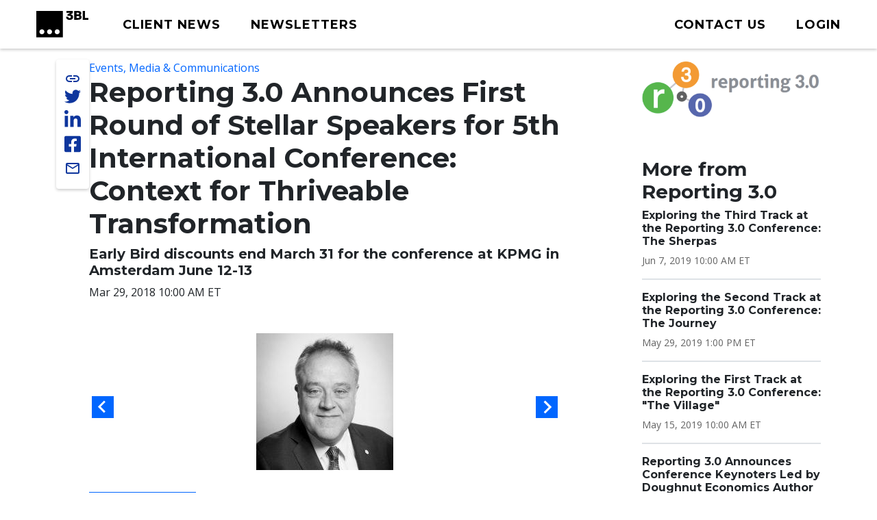

--- FILE ---
content_type: text/html; charset=UTF-8
request_url: https://www.3blmedia.com/news/reporting-30-announces-first-round-stellar-speakers-5th-international-conference-context
body_size: 9020
content:

<!DOCTYPE html>
<html lang="en" dir="ltr" prefix="og: https://ogp.me/ns#">
  <head>
    <meta charset="utf-8" />
<meta name="description" content="Reporting 3.0, a global public good platform leveraging economic system transformation via the fulcrum of disclosure, announces an exciting speaker line-up and program for the 5th International Reporting 3.0 Conference hosted at KPMG in Amsterdam on 12-13 June 2018." />
<meta name="abstract" content="Reporting 3.0, a global public good platform leveraging economic system transformation via the fulcrum of disclosure, announces an exciting speaker line-up and program for the 5th International Reporting 3.0 Conference hosted at KPMG in Amsterdam on 12-13 June 2018." />
<meta name="keywords" content="Events, Media &amp; Communications," />
<link rel="canonical" href="https://www.3blmedia.com/news/reporting-30-announces-first-round-stellar-speakers-5th-international-conference-context" />
<link rel="image_src" href="https://www.3blmedia.com/sites/default/files/styles/carousel_2x/public/images/d1966e89-f759-4a57-9088-1be47b06a704-e1515776997875.jpg" />
<meta property="og:url" content="https://www.3blmedia.com/news/reporting-30-announces-first-round-stellar-speakers-5th-international-conference-context" />
<meta property="og:title" content="Reporting 3.0 Announces First Round of Stellar Speakers for 5th International Conference: Context for Thriveable Transformation" />
<meta property="og:description" content="Reporting 3.0, a global public good platform leveraging economic system transformation via the fulcrum of disclosure, announces an exciting speaker line-up and program for the 5th International Reporting 3.0 Conference hosted at KPMG in Amsterdam on 12-13 June 2018." />
<meta property="og:image" content="https://www.3blmedia.com/sites/default/files/styles/carousel_2x/public/images/d1966e89-f759-4a57-9088-1be47b06a704-e1515776997875.jpg" />
<meta property="og:image:secure_url" content="https://www.3blmedia.com/sites/default/files/styles/carousel_2x/public/images/d1966e89-f759-4a57-9088-1be47b06a704-e1515776997875.jpg" />
<meta name="twitter:card" content="summary_large_image" />
<meta name="twitter:title" content="Reporting 3.0 Announces First Round of Stellar Speakers for 5th International Conference: Context for Thriveable Transformation" />
<meta name="twitter:site" content="@3BLMedia" />
<meta name="twitter:description" content="Reporting 3.0, a global public good platform leveraging economic system transformation via the fulcrum of disclosure, announces an exciting speaker line-up and program for the 5th International Reporting 3.0 Conference hosted at KPMG in Amsterdam on 12-13 June 2018." />
<meta name="twitter:url" content="https://www.3blmedia.com/news/reporting-30-announces-first-round-stellar-speakers-5th-international-conference-context" />
<meta name="twitter:image" content="https://www.3blmedia.com/sites/default/files/styles/carousel_2x/public/images/d1966e89-f759-4a57-9088-1be47b06a704-e1515776997875.jpg" />
<meta name="MobileOptimized" content="width" />
<meta name="HandheldFriendly" content="true" />
<meta name="viewport" content="width=device-width, initial-scale=1.0" />
<script type="application/ld+json">{
    "@context": "https://schema.org",
    "@graph": [
        {
            "@type": "NewsArticle",
            "@id": "172241",
            "headline": "Reporting 3.0 Announces First Round of Stellar Speakers for 5th International Conference: Context for Thriveable Transformation",
            "name": "Reporting 3.0 Announces First Round of Stellar Speakers for 5th International Conference: Context for Thriveable Transformation",
            "about": [
                "Events",
                "Media \u0026 Communications",
                "Conferences"
            ],
            "description": "Reporting 3.0, a global public good platform leveraging economic system transformation via the fulcrum of disclosure, announces an exciting speaker line-up and program for the 5th International Reporting 3.0 Conference hosted at KPMG in Amsterdam on 12-13 June 2018.",
            "image": {
                "@type": "ImageObject",
                "representativeOfPage": "True",
                "url": "https://www.3blmedia.com/sites/default/files/styles/carousel_2x/public/images/d1966e89-f759-4a57-9088-1be47b06a704-e1515776997875.jpg"
            },
            "datePublished": "2018-03-29T10:00:00-04:00",
            "dateModified": "2018-04-08T00:01:01-04:00",
            "author": {
                "@type": "Person",
                "name": "tnicol@3bl.com",
                "url": "https://www.3blmedia.com/MyAccount/89622"
            },
            "publisher": {
                "@type": "Organization",
                "@id": "79710"
            }
        }
    ]
}</script>
<link rel="icon" href="/themes/custom/wingsuit/favicon.ico" type="image/vnd.microsoft.icon" />
<link rel="alternate" hreflang="en" href="https://www.3blmedia.com/news/reporting-30-announces-first-round-stellar-speakers-5th-international-conference-context" />

    <title>Reporting 3.0 Announces First Round of Stellar Speakers for 5th International Conference: Context for Thriveable Transformation</title>
    <link rel="stylesheet" media="all" href="/sites/default/files/css/css_orl-SE7mSQ8o1B_81rPmtQjCL5K_YgpqWP0NoN0xgtY.css?delta=0&amp;language=en&amp;theme=wingsuit&amp;include=[base64]" />
<link rel="stylesheet" media="all" href="/themes/custom/wingsuit/apps/drupal/css/_drupal-styles.css?t8rkcm" />
<link rel="stylesheet" media="all" href="/sites/default/files/css/css_u7i58kZ6R64SaO4hPrg_H4IzeEeG2GZzR_wQLEXC-Mw.css?delta=2&amp;language=en&amp;theme=wingsuit&amp;include=[base64]" />

    

   
          <!-- Start cookieyes banner --> 
      <script id="cookieyes" type="text/javascript" src="https://cdn-cookieyes.com/client_data/4bc92acabd9b2a0b65bf986a/script.js"></script> 
      <!-- End cookieyes banner -->
    

     <!-- Google Tag Manager -->
    <script>(function(w,d,s,l,i){w[l]=w[l]||[];w[l].push({'gtm.start':
          new Date().getTime(),event:'gtm.js'});var f=d.getElementsByTagName(s)[0],
          j=d.createElement(s),dl=l!='dataLayer'?'&l='+l:'';j.async=true;j.src=
          'https://www.googletagmanager.com/gtm.js?id='+i+dl;f.parentNode.insertBefore(j,f);
      })(window,document,'script','dataLayer','GTM-WNLRNWQ');</script>
    <!-- End Google Tag Manager -->
  </head>
  <body class="client-user"
    x-data="{ isScrollDown: false, menuIsOpen: false }" x-on:drupalViewportOffsetChange.window="console.log('XX')" x-on:scroll.window="isScrollDown = (window.pageYOffset > 5) ? true : false; "
  >
   <!-- Google Tag Manager (noscript) -->
      <noscript><iframe src="https://www.googletagmanager.com/ns.html?id=GTM-WNLRNWQ" height="0" width="0" style="display:none;visibility:hidden"></iframe></noscript>
    <!-- End Google Tag Manager (noscript) -->
        <a href="#main-content" class="p-1 d-flex text-center justify-content-center visually-hidden focusable">
      Skip to main content
    </a>
     <div class="content-container">
        <div class="main-content-wrapper ">
            <div class="dialog-off-canvas-main-canvas" data-off-canvas-main-canvas>
    

<div class="bootstrap-twitter" >
          
<header id="site-header" class="x-md-5 px-2 bg-white mb-5">
  <div class="px-xl-4 px-2 d-flex align-items-center justify-content-between text-decoration-none">

    
          <div class="navbar-brands">
        
<a class="navbar-brand" href="/">
  <img src="/themes/custom/threebl/build/assets/images/3bl_full_midnight_logo.svg" alt="3BL Logo" style="width: 100%; max-width: 100px">
</a>
      </div>
    
    <div class="me-xl-4">
          <nav role="navigation" aria-labelledby="block-newhomepageprimarymenu-2-menu" id="block-newhomepageprimarymenu-2">
            
  <h2 class="visually-hidden" id="block-newhomepageprimarymenu-2-menu">New Homepage Primary Menu</h2>
  

        


  
<nav class="menu menu-primary" role="navigation" aria-label="primary navigation">
			<ul class="menu-items">
													<li class="menu-item">
              <a href="/news/all" class="menu-link">
                                <span class="text">Client News</span>
              </a>
						</li>
									</li>
													<li class="menu-item">
              <a href="/newsletters/signup" class="menu-link">
                                <span class="text">Newsletters</span>
              </a>
						</li>
									</li>
					</ul>
	</nav>

	<div id="mobile-navigation">
  <button id="toggle-nav" aria-label="toggle nav button">
  </button>
  <nav class="menu menu-mobile" role="navigation" aria-label="mobile navigation">
          <ul class="menu-items">
                                <li class="menu-item">
                <a href="/news/all" class="menu-link">
                                    Client News
                </a>
              </li>
                      </li>
                                <li class="menu-item">
                <a href="/newsletters/signup" class="menu-link">
                                    Newsletters
                </a>
              </li>
                      </li>
                                <li class="menu-item">
                <a href="/user/login" class="menu-link">
                                      



  
<span  class="material-icons none text-black text-lg">
person
</span>
                                    Login
                </a>
              </li>
                      </li>
              </ul>
        <ul class="list-inline d-flex justify-content-center align-items-center socialList text-center">
        <li>
          <a title="link to 3 B L Media's Twitter" href="https://twitter.com/3blnews" target="_blank" rel="noreferrer noopener">
            <svg xmlns="http://www.w3.org/2000/svg" viewBox="0 0 512 512"><!--! Font Awesome Pro 6.1.1 by @fontawesome - https://fontawesome.com License - https://fontawesome.com/license (Commercial License) Copyright 2022 Fonticons, Inc. --><path d="M459.37 151.716c.325 4.548.325 9.097.325 13.645 0 138.72-105.583 298.558-298.558 298.558-59.452 0-114.68-17.219-161.137-47.106 8.447.974 16.568 1.299 25.34 1.299 49.055 0 94.213-16.568 130.274-44.832-46.132-.975-84.792-31.188-98.112-72.772 6.498.974 12.995 1.624 19.818 1.624 9.421 0 18.843-1.3 27.614-3.573-48.081-9.747-84.143-51.98-84.143-102.985v-1.299c13.969 7.797 30.214 12.67 47.431 13.319-28.264-18.843-46.781-51.005-46.781-87.391 0-19.492 5.197-37.36 14.294-52.954 51.655 63.675 129.3 105.258 216.365 109.807-1.624-7.797-2.599-15.918-2.599-24.04 0-57.828 46.782-104.934 104.934-104.934 30.213 0 57.502 12.67 76.67 33.137 23.715-4.548 46.456-13.32 66.599-25.34-7.798 24.366-24.366 44.833-46.132 57.827 21.117-2.273 41.584-8.122 60.426-16.243-14.292 20.791-32.161 39.308-52.628 54.253z"/></svg>
          </a>
        </li>
        <li >
          <a title="link to 3 B L Media's Linkedin" href="https://www.linkedin.com/company/3bl-official/" target="_blank" rel="noreferrer noopener">
            <svg xmlns="http://www.w3.org/2000/svg" viewBox="0 0 448 512"><!--! Font Awesome Pro 6.1.1 by @fontawesome - https://fontawesome.com License - https://fontawesome.com/license (Commercial License) Copyright 2022 Fonticons, Inc. --><path d="M100.28 448H7.4V148.9h92.88zM53.79 108.1C24.09 108.1 0 83.5 0 53.8a53.79 53.79 0 0 1 107.58 0c0 29.7-24.1 54.3-53.79 54.3zM447.9 448h-92.68V302.4c0-34.7-.7-79.2-48.29-79.2-48.29 0-55.69 37.7-55.69 76.7V448h-92.78V148.9h89.08v40.8h1.3c12.4-23.5 42.69-48.3 87.88-48.3 94 0 111.28 61.9 111.28 142.3V448z"/></svg>
          </a>
        </li>
        <li >
          <a title="link to 3 B L Media's Facebook" href="https://www.facebook.com/3BLofficial/" target="_blank" rel="noreferrer noopener">
              <svg xmlns="http://www.w3.org/2000/svg" viewBox="0 0 448 512"><!--! Font Awesome Pro 6.1.1 by @fontawesome - https://fontawesome.com License - https://fontawesome.com/license (Commercial License) Copyright 2022 Fonticons, Inc. --><path d="M400 32H48A48 48 0 0 0 0 80v352a48 48 0 0 0 48 48h137.25V327.69h-63V256h63v-54.64c0-62.15 37-96.48 93.67-96.48 27.14 0 55.52 4.84 55.52 4.84v61h-31.27c-30.81 0-40.42 19.12-40.42 38.73V256h68.78l-11 71.69h-57.78V480H400a48 48 0 0 0 48-48V80a48 48 0 0 0-48-48z"/></svg>
          </a>
        </li>
      </ul>
      <ul class="list-inline mb-0 copyRightsList d-block">
        <li class="list-inline-item">
          <a href="/sites/default/files/pdf/3BL_Media_Privacy_Policy_10012021.pdf">Privacy policy</a>
        </li>
        <li class="list-inline-item">
          <a href="/sites/default/files/pdf/3BL_Media_terms_of_use.pdf">Terms of Use</a>
        </li>
        <li class="list-inline-item">
          &copy; 3BL MEDIA, Inc.
        </li>
      </ul>
  </nav>

</div>

  </nav>


    </div>

        
    
    <div id="user-menu" class="text-end">
      
  
<nav class="menu menu-primary" role="navigation" aria-label="action items navigation">
			<ul class="menu-items">
													<li class="menu-item">
              <a href="https://3bl.com/contact/" class="menu-link">
                                   



  
<span  class="material-icons none text-black text-lg">
contact
</span>
                                <span class="text">Contact us</span>
              </a>
						</li>
									</li>
													<li class="menu-item">
              <a href="https://www.3blmedia.com/user/login" class="menu-link">
                                   



  
<span  class="material-icons none text-black text-lg">
person
</span>
                                <span class="text">Login</span>
              </a>
						</li>
									</li>
					</ul>
	</nav>
    </div>

    

  </div>
</header>

  <div id="site-header-adjuster"></div>
                  <main class="main-content">
              	    <div data-drupal-messages-fallback class="hidden"></div>




  <div  class="mt-3">
              <div class="container-lg">
        <div class="row p-0 my-3">
          <div  class="layout__region layout__region--main col-12 col-lg-8 col-md-9">
                              
    
	      
    
	      

<!-- @organisms/fmr-main-content/fmr-main-content.twig -->

<div class="fmr-container">
  <div class="fmr-share-track">
    





	<ul class="share-links">
					<li >
            <button title="link to 3 B L Media's Twitter" target="_blank" rel="noreferrer noopener" class="action-group copy-url">
              <span class="icon material-icons-outlined">link</span>
              <span class="text">Copy Url</span>
            </button>
          </li>
          <li >
            <a title="link to 3 B L Media's Twitter" href="https://twitter.com/intent/tweet?text=Reporting 3.0 Announces First Round of Stellar Speakers for 5th International Conference: Context for Thriveable Transformation https://www.3blmedia.com/news/reporting-30-announces-first-round-stellar-speakers-5th-international-conference-context&via=3blnews" data-via="twitterdev" target="_blank" rel="noreferrer noopener" class="action-group">
              <svg class="icon" xmlns="http://www.w3.org/2000/svg" viewBox="0 0 512 512"><!--! Font Awesome Pro 6.1.1 by @fontawesome - https://fontawesome.com License - https://fontawesome.com/license (Commercial License) Copyright 2022 Fonticons, Inc. --><path d="M459.37 151.716c.325 4.548.325 9.097.325 13.645 0 138.72-105.583 298.558-298.558 298.558-59.452 0-114.68-17.219-161.137-47.106 8.447.974 16.568 1.299 25.34 1.299 49.055 0 94.213-16.568 130.274-44.832-46.132-.975-84.792-31.188-98.112-72.772 6.498.974 12.995 1.624 19.818 1.624 9.421 0 18.843-1.3 27.614-3.573-48.081-9.747-84.143-51.98-84.143-102.985v-1.299c13.969 7.797 30.214 12.67 47.431 13.319-28.264-18.843-46.781-51.005-46.781-87.391 0-19.492 5.197-37.36 14.294-52.954 51.655 63.675 129.3 105.258 216.365 109.807-1.624-7.797-2.599-15.918-2.599-24.04 0-57.828 46.782-104.934 104.934-104.934 30.213 0 57.502 12.67 76.67 33.137 23.715-4.548 46.456-13.32 66.599-25.34-7.798 24.366-24.366 44.833-46.132 57.827 21.117-2.273 41.584-8.122 60.426-16.243-14.292 20.791-32.161 39.308-52.628 54.253z"/></svg>
              <span class="text">Share on twitter</span>
            </a>
          </li>
					<li >
						<a title="link to 3 B L Media's Linkedin" href="https://www.linkedin.com/shareArticle?mini=true&url=https://www.3blmedia.com/news/reporting-30-announces-first-round-stellar-speakers-5th-international-conference-context" target="_blank" rel="noreferrer noopener" class="action-group">
							<svg  class="icon" xmlns="http://www.w3.org/2000/svg" viewBox="0 0 448 512"><!--! Font Awesome Pro 6.1.1 by @fontawesome - https://fontawesome.com License - https://fontawesome.com/license (Commercial License) Copyright 2022 Fonticons, Inc. --><path d="M100.28 448H7.4V148.9h92.88zM53.79 108.1C24.09 108.1 0 83.5 0 53.8a53.79 53.79 0 0 1 107.58 0c0 29.7-24.1 54.3-53.79 54.3zM447.9 448h-92.68V302.4c0-34.7-.7-79.2-48.29-79.2-48.29 0-55.69 37.7-55.69 76.7V448h-92.78V148.9h89.08v40.8h1.3c12.4-23.5 42.69-48.3 87.88-48.3 94 0 111.28 61.9 111.28 142.3V448z"/></svg>
              <span class="text">Share on linkedin</span>
            </a>
					</li>
					<li >
						<a title="link to 3 B L Media's Facebook" href="https://www.facebook.com/sharer/sharer.php?u=https://www.3blmedia.com/news/reporting-30-announces-first-round-stellar-speakers-5th-international-conference-context" target="_blank" rel="noreferrer noopener" class="action-group">
               <svg  class="icon" xmlns="http://www.w3.org/2000/svg" viewBox="0 0 448 512"><!--! Font Awesome Pro 6.1.1 by @fontawesome - https://fontawesome.com License - https://fontawesome.com/license (Commercial License) Copyright 2022 Fonticons, Inc. --><path d="M400 32H48A48 48 0 0 0 0 80v352a48 48 0 0 0 48 48h137.25V327.69h-63V256h63v-54.64c0-62.15 37-96.48 93.67-96.48 27.14 0 55.52 4.84 55.52 4.84v61h-31.27c-30.81 0-40.42 19.12-40.42 38.73V256h68.78l-11 71.69h-57.78V480H400a48 48 0 0 0 48-48V80a48 48 0 0 0-48-48z"/></svg>
               <span class="text">Share on facebook</span>
            </a>
					</li>
          <li >
            <a title="Share via email" href="mailto:?subject=Reporting%203.0%20Announces%20First%20Round%20of%20Stellar%20Speakers%20for%205th%20International%20Conference%3A%20Context%20for%20Thriveable%20Transformation&amp;body=ESG%20News%20from%20Reporting%203.0%20 https://www.3blmedia.com/news/reporting-30-announces-first-round-stellar-speakers-5th-international-conference-context" target="_blank" rel="noreferrer noopener" class="action-group">
              <span class="icon material-icons-outlined">email</span>
              <span class="text">Share via email</span>
            </a>
          </li>
</ul>
  </div>
  <div class="fmr-main-content">
      
<div class="label-value">
    <span class="value"><a href="/CSR-News/events-media-communications" hreflang="en">Events, Media &amp; Communications</a></span>
</div>
      


		<div class="font-serif headline headline--default left">
		<h1>

			  

                    Reporting 3.0 Announces First Round of Stellar Speakers for 5th International Conference: Context for Thriveable Transformation
            

		</h1>
				</div>

    


		<div class="font-serif headline headline--default left">
		<h5>

			Early Bird discounts end March 31 for the conference at KPMG in Amsterdam June 12-13
		</h5>
				</div>
      
<div class="label-value">
    <span class="value">Mar 29, 2018 10:00 AM ET
</span>
</div>
      
          <div class="fmr-main-content--media my-5">
              


<div class="carousel--advanced">
        
<div id="main-carousel" class="splide" aria-label="3BL Media main carousel">
  <div class="splide__track">
    <div class="splide__list">
                      <div  class="splide__slide ratio-4x3">
        <figure>
          
  <img loading="eager" data-show-caption="1" src="/sites/default/files/styles/carousel_2x/public/images/d1966e89-f759-4a57-9088-1be47b06a704-e1515776997875.jpg" width="200" height="200" alt="" title="Richard Howitt, CEO of the International Integrated Reporting Council" />


    <figcaption>
    Richard Howitt, CEO of the International Integrated Reporting Council
  </figcaption>
  
        </figure>
      </div>
                  <div  class="splide__slide ratio-4x3">
        <figure>
          
  <img loading="eager" data-show-caption="1" src="/sites/default/files/styles/carousel_2x/public/images/r3-logo5.png" width="296" height="70" alt="" />


    <figcaption>
    
  </figcaption>
  
        </figure>
      </div>
        </div>
  </div>
</div>
<div class="splide slider thumbnails" aria-label="3BL Media thumbnails carousel">
      <div class="splide__track">
        <div class="splide__list">
                      <div class="splide__slide thumbnail" data-target="0">
              
  <img loading="eager" src="/sites/default/files/styles/carousel_2x/public/images/d1966e89-f759-4a57-9088-1be47b06a704-e1515776997875.jpg" width="200" height="200" alt="" title="Richard Howitt, CEO of the International Integrated Reporting Council" />


  
            </div>
                      <div class="splide__slide thumbnail" data-target="1">
              
  <img loading="eager" src="/sites/default/files/styles/carousel_2x/public/images/r3-logo5.png" width="296" height="70" alt="" />


  
            </div>
                  </div>
      </div>
  </div>
  </div>
            </div>
        
        <div class="body mb-2">
    <p dir="ltr">&nbsp;</p>
<p dir="ltr">March 29, 2018&nbsp;/3BL Media/ -&nbsp;<a href="https://reporting3.org/" target="_blank">Reporting 3.0</a>, a global public good platform leveraging economic system transformation via the fulcrum of disclosure, announces an exciting speaker line-up and program for the <strong><a href="https://www.2018.reporting3.org/" target="_blank">5th International Reporting 3.0 Conference</a></strong> hosted at KPMG in Amsterdam on 12-13 June 2018.</p>
<p dir="ltr"><em><strong>Early Bird discounts run through March 31, so now is the time to register <a href="https://www.2018.reporting3.org/" target="_blank">here</a>!</strong></em></p>
<p dir="ltr">Confirmed speakers include:</p>
<ul>
<li dir="ltr">
<p dir="ltr">Richard Howitt, CEO, International Integrated Reporting Council</p>
</li>
<li dir="ltr">
<p dir="ltr">Lois Guthrie, Director, Redefining Value, World Business Council for Sustainable Development</p>
</li>
<li dir="ltr">
<p dir="ltr">Frank Blasio, Director of Thought Leadership, Coalition for Inclusive Capitalism</p>
</li>
<li dir="ltr">
<p dir="ltr">Tjeerd Krumpelman, Head of Business Advisory, Reporting &amp; Stakeholder Management, ABN AMRO</p>
</li>
<li dir="ltr">
<p dir="ltr">Shari Littan, Editor, Thomson Reuters</p>
</li>
<li dir="ltr">
<p dir="ltr">Daniel Christian Wahl, Author, Designing Regenerative Cultures</p>
</li>
<li dir="ltr">
<p dir="ltr">Bastian Buck, Director Sustainability Reporting Standards, Global Reporting Initiative</p>
</li>
</ul>
<p dir="ltr">"I look forward to participating in the Reporting 3.0 Conference,” says Richard Howitt, CEO of the International Integrated Reporting Council. “Our beliefs are very much aligned in the need to harness reporting to achieve much needed change in our global economic system. We have seen brilliant strides over the last few years towards integrated reporting. However, there is still much work to be done to embed multicapital thinking into the heart of our markets, which includes exploring new ideas around the carrying capacities of those capitals. This conference provides a great opportunity to share developments in this thinking."</p>
<p dir="ltr">The Conference will feature the release of the final two Blueprint Reports: the <strong><a href="https://reporting3.org/accounting-blueprint/" target="_blank">Accounting Blueprint</a></strong> and <strong><a href="https://reporting3.org/newbusinessmodels-blueprint/" target="_blank">New Business Models Blueprint</a></strong> (following in the footsteps of the release at last year’s Conference of the <strong><a href="https://reporting3.org/reporting-blueprint/" target="_blank">Reporting Blueprint</a></strong> and <strong><a href="https://reporting3.org/data-blueprint/" target="_blank">Data Blueprint</a></strong>). As well, Reporting 3.0 will release a fifth <strong>Synthesis Blueprint</strong> that distills all four Blueprints. The Conference will also include a Status Update on the <strong><a href="https://reporting3.org/gtac/" target="_blank">Global Thresholds &amp; Allocations Council</a></strong>, and preliminary results of pilot projects in the <strong><a href="https://reporting3.org/beta-testing-2/" target="_blank">Beta Testing Program</a></strong>.</p>
<p dir="ltr">Reporting 3.0 is continuing to add more speakers and sponsors, so please visit the <a href="https://www.2018.reporting3.org/" target="_blank">Conference Website</a> regularly. Current sponsors include ABN AMRO, KPMG, WeSustain, Convet.it, and 3BL Media</p>
    </div>
  </div>
</div>

  
                      </div>
                      <div  class="layout__region layout__region--sidebar col-12 col-md-3 offset-lg-1 mt-4 mt-md-0">
                                

                                
  <a href="/profiles/reporting-30" hreflang="und"><img loading="eager" src="/sites/default/files/Clients/PastedGraphic-15.png" width="1729" height="556" alt="" />
</a>

      



            

    <div><div class="js-view-dom-id-790d1785b1b41074eb653b6aaab2c1f86984e12932912fe8ae08a873eeab7645">
  
  
  

  
  
  

  <div class="section-spacer">
	<h3>More from Reporting 3.0 </h3>
	



<div class="my-3 divider divider4">
</div>





  
<div class="teaser teaser-headline">
  <h6  class="teaser-title">  

                    <span><a href="/news/exploring-third-track-reporting-30-conference-sherpas" hreflang="en">Exploring the Third Track at the Reporting 3.0 Conference: The Sherpas</a></span>
            
</h6>
  <p class="date small mt-1 mb-0">

                    <time datetime="2019-06-07T14:00:00Z">Jun 7, 2019 10:00 AM ET</time>

            
</p>
</div>





  
<div class="teaser teaser-headline">
  <h6  class="teaser-title">  

                    <span><a href="/news/exploring-second-track-reporting-30-conference-journey" hreflang="en">Exploring the Second Track at the Reporting 3.0 Conference: The Journey</a></span>
            
</h6>
  <p class="date small mt-1 mb-0">

                    <time datetime="2019-05-29T17:00:00Z">May 29, 2019 1:00 PM ET</time>

            
</p>
</div>





  
<div class="teaser teaser-headline">
  <h6  class="teaser-title">  

                    <span><a href="/news/exploring-first-track-reporting-30-conference-village" hreflang="en">Exploring the First Track at the Reporting 3.0 Conference: &quot;The Village&quot;</a></span>
            
</h6>
  <p class="date small mt-1 mb-0">

                    <time datetime="2019-05-15T14:00:00Z">May 15, 2019 10:00 AM ET</time>

            
</p>
</div>





  
<div class="teaser teaser-headline">
  <h6  class="teaser-title">  

                    <span><a href="/news/reporting-30-announces-conference-keynoters-led-doughnut-economics-author-kate-raworth-and-un" hreflang="en">Reporting 3.0 Announces Conference Keynoters Led by Doughnut Economics Author Kate Raworth and UN Global Compact CEO Lise Kingo</a></span>
            
</h6>
  <p class="date small mt-1 mb-0">

                    <time datetime="2019-04-30T14:30:00Z">Apr 30, 2019 10:30 AM ET</time>

            
</p>
</div>





  
<div class="teaser teaser-headline">
  <h6  class="teaser-title">  

                    <span><a href="/news/your-organization-ready-transform-reporting-30-rolls-out-transformation-journey-program" hreflang="en">Is Your Organization Ready to Transform? Reporting 3.0 Rolls Out Transformation Journey Program</a></span>
            
</h6>
  <p class="date small mt-1 mb-0">

                    <time datetime="2018-09-27T14:00:00Z">Sep 27, 2018 10:00 AM ET</time>

            
</p>
</div>





  
<div class="teaser teaser-headline">
  <h6  class="teaser-title">  

                    <span><a href="/news/reporting-30-tells-story-its-5th-international-conference-summary-report-videos-blueprints" hreflang="en">Reporting 3.0 Tells the Story of its 5th International Conference with Summary Report, Videos, Blueprints, Speaker Presentations, and More</a></span>
            
</h6>
  <p class="date small mt-1 mb-0">

                    <time datetime="2018-07-26T15:00:00Z">Jul 26, 2018 11:00 AM ET</time>

            
</p>
</div>





  
<div class="teaser teaser-headline">
  <h6  class="teaser-title">  

                    <span><a href="/news/reporting-30-conference-launches-transformation-journey-mono-capitalism-multi-capitalism" hreflang="en">Reporting 3.0 Conference Launches Transformation Journey: From Mono-Capitalism to Multi-Capitalism, Integrated Accounting, and Integral Business Models</a></span>
            
</h6>
  <p class="date small mt-1 mb-0">

                    <time datetime="2018-06-12T09:00:00Z">Jun 12, 2018 5:00 AM ET</time>

            
</p>
</div>





  
<div class="teaser teaser-headline">
  <h6  class="teaser-title">  

                    <span><a href="/news/12-reasons-attend-5th-international-reporting-30-conference" hreflang="en">12 Reasons to Attend the 5th International Reporting 3.0 Conference</a></span>
            
</h6>
  <p class="date small mt-1 mb-0">

                    <time datetime="2018-05-16T14:00:00Z">May 16, 2018 10:00 AM ET</time>

            
</p>
</div>
</div>

    

  
  

  
  
</div>
</div>

  
                          </div>
                  </div>
      </div>
          </div>




          </main>
                          

<footer id="site-footer">
  <div class="p-5 text-white">
		<div class="row gx-0 justify-content-between align-items-center">
      <div class="col-auto d-none d-sm-block">
        <a href="https://3bl.com" class="footerLogo"><img src="/themes/custom/threebl/build/assets/images/96_full_white.png" alt="" class="footerLogo" /></a>
      </div>
			<div class="col-10 col-sm-8 col-md-9 col-lg-7">
			<div class="row row-cols-1 row-cols-md-2 align-items-md-baseline align-items-lg-start">
					<div class="col footerAddress">
						

        

  <h5>

                    Get in touch
            
</h5>
  

                    <p>3BL Media, Inc.<br>P.O. Box 309<br>East Longmeadow, MA&nbsp;<br>01060</p>
            

  <nav role="navigation" aria-label="navigation for 

                    Get in touch
            
">
    <ul class="nav unstyled-list flex-column">
              <li >
          <a href="https://3bl.com/contact/" class="menu-link-footer">
            Contact Us
          </a>
        </li>
              <li >
          <a href="https://3bl.com/who-we-are/" class="menu-link-footer">
            About us
          </a>
        </li>
          </ul>
</nav>

					</div>
					<div class="col">
						

            

  <h5>

                    Solutions
            
</h5>
  
  <nav role="navigation" aria-label="navigation for 

                    Solutions
            
">
    <ul class="nav unstyled-list flex-column">
              <li >
          <a href="https://3bl.com/focus/" class="menu-link-footer">
            Products
          </a>
        </li>
              <li >
          <a href="https://contact.3blmedia.com/3bl-alerts-overview/" class="menu-link-footer">
            Alerts
          </a>
        </li>
              <li >
          <a href="https://contact.triplepundit.com/sponsored-series-overview/" class="menu-link-footer">
            Brand Studio
          </a>
        </li>
          </ul>
</nav>

					</div>
				</div>
			</div>
			<div class="col-auto social-links">
				<h5>Follow us on Social</h5>
				<ul class="list-unstyled d-flex">
					<li >
            <a title="link to 3 B L Media's Twitter" href="https://twitter.com/3blnews" target="_blank" rel="noreferrer noopener">
              <svg xmlns="http://www.w3.org/2000/svg" viewBox="0 0 512 512"><!--! Font Awesome Pro 6.1.1 by @fontawesome - https://fontawesome.com License - https://fontawesome.com/license (Commercial License) Copyright 2022 Fonticons, Inc. --><path d="M459.37 151.716c.325 4.548.325 9.097.325 13.645 0 138.72-105.583 298.558-298.558 298.558-59.452 0-114.68-17.219-161.137-47.106 8.447.974 16.568 1.299 25.34 1.299 49.055 0 94.213-16.568 130.274-44.832-46.132-.975-84.792-31.188-98.112-72.772 6.498.974 12.995 1.624 19.818 1.624 9.421 0 18.843-1.3 27.614-3.573-48.081-9.747-84.143-51.98-84.143-102.985v-1.299c13.969 7.797 30.214 12.67 47.431 13.319-28.264-18.843-46.781-51.005-46.781-87.391 0-19.492 5.197-37.36 14.294-52.954 51.655 63.675 129.3 105.258 216.365 109.807-1.624-7.797-2.599-15.918-2.599-24.04 0-57.828 46.782-104.934 104.934-104.934 30.213 0 57.502 12.67 76.67 33.137 23.715-4.548 46.456-13.32 66.599-25.34-7.798 24.366-24.366 44.833-46.132 57.827 21.117-2.273 41.584-8.122 60.426-16.243-14.292 20.791-32.161 39.308-52.628 54.253z"/></svg>
            </a>
          </li>
					<li >
						<a title="link to 3 B L Media's Linkedin" href="https://www.linkedin.com/company/3bl-official/" target="_blank" rel="noreferrer noopener">
							<svg xmlns="http://www.w3.org/2000/svg" viewBox="0 0 448 512"><!--! Font Awesome Pro 6.1.1 by @fontawesome - https://fontawesome.com License - https://fontawesome.com/license (Commercial License) Copyright 2022 Fonticons, Inc. --><path d="M100.28 448H7.4V148.9h92.88zM53.79 108.1C24.09 108.1 0 83.5 0 53.8a53.79 53.79 0 0 1 107.58 0c0 29.7-24.1 54.3-53.79 54.3zM447.9 448h-92.68V302.4c0-34.7-.7-79.2-48.29-79.2-48.29 0-55.69 37.7-55.69 76.7V448h-92.78V148.9h89.08v40.8h1.3c12.4-23.5 42.69-48.3 87.88-48.3 94 0 111.28 61.9 111.28 142.3V448z"/></svg>
						</a>
					</li>
					<li >
						<a title="link to 3 B L Media's Facebook" href="https://www.facebook.com/3BLofficial/" target="_blank" rel="noreferrer noopener">
               <svg xmlns="http://www.w3.org/2000/svg" viewBox="0 0 448 512"><!--! Font Awesome Pro 6.1.1 by @fontawesome - https://fontawesome.com License - https://fontawesome.com/license (Commercial License) Copyright 2022 Fonticons, Inc. --><path d="M400 32H48A48 48 0 0 0 0 80v352a48 48 0 0 0 48 48h137.25V327.69h-63V256h63v-54.64c0-62.15 37-96.48 93.67-96.48 27.14 0 55.52 4.84 55.52 4.84v61h-31.27c-30.81 0-40.42 19.12-40.42 38.73V256h68.78l-11 71.69h-57.78V480H400a48 48 0 0 0 48-48V80a48 48 0 0 0-48-48z"/></svg>
						</a>
					</li>
				</ul>
			  </div>
    </div>

    



<div class="my-3 divider divider2">
</div>
    <nav>
      <ul class="d-sm-flex gap-4 my-4">
        <li><a href="/sites/default/files/pdf/3BL_Media_Privacy_Policy_10012021.pdf" target="_blank">Privacy policy</a></li>
        <li><a href="/sites/default/files/pdf/3BL_Media_terms_of_use.pdf" target="_blank">Terms of use</a></li>
        <li>© 3BL MEDIA, Inc.</li>
      </ul>
    </nav>
</footer>



                </div>
</div>

  </div>

          <script>window.dataLayer = window.dataLayer || []; window.dataLayer.push({"drupalLanguage":"en","drupalCountry":"US","siteName":"3BL Media","entityCreated":"1522279761","entityLangcode":"en","entityStatus":"1","entityUid":"89622","entityUuid":"ca530255-622b-4b55-b22e-3ce7550bdf51","entityVid":"5124001","entityName":"tnicol@3bl.com","entityType":"node","entityBundle":"fmr","entityId":"172241","entityTitle":"Reporting 3.0 Announces First Round of Stellar Speakers for 5th International Conference: Context for Thriveable Transformation","entityTaxonomy":{"fmr_categories":{"20006":"Events, Media \u0026 Communications","158175":"Conferences"}},"userUid":0});</script>

        </div>
    </div>
    <script type="application/json" data-drupal-selector="drupal-settings-json">{"path":{"baseUrl":"\/","pathPrefix":"","currentPath":"node\/172241","currentPathIsAdmin":false,"isFront":false,"currentLanguage":"en"},"pluralDelimiter":"\u0003","suppressDeprecationErrors":true,"dataLayer":{"defaultLang":"en","languages":{"en":{"id":"en","name":"English","direction":"ltr","weight":0}}},"draft_count":null,"na_count":null,"scheduled_count":null,"user":{"uid":0,"permissionsHash":"04d606191c7ea1d83cd965f47f9cd3799c7b242e82d8285e8195a7fbf2841ea8"}}</script>
<script src="/sites/default/files/js/js_9ixD09OxWvh1qty6BNHtybUpPv5htFa3ZCjy3VyyaLw.js?scope=footer&amp;delta=0&amp;language=en&amp;theme=wingsuit&amp;include=eJxdkGEOwjAIRi-02CMRtqEltmUB6qKnt8ZZrf_gew9CWNEx4Z00zBTxxqI2eVSiOcEm2mCIovyQ0kpwnG2qDBu6kxYLC6pUo3Q6EvgEg3XOChm50baGinf7HwxTkXAl7e67HYxMpXb-agZqEZUgcblal36ywfVd2g0J2iukfu8b42nncrHKHhZRegKhvn5x"></script>

     <!-- begin olark code -->
    <script type="text/javascript" async> ;(function(o,l,a,r,k,y){if(o.olark)return; r="script";y=l.createElement(r);r=l.getElementsByTagName(r)[0]; y.async=1;y.src="//"+a;r.parentNode.insertBefore(y,r); y=o.olark=function(){k.s.push(arguments);k.t.push(+new Date)}; y.extend=function(i,j){y("extend",i,j)}; y.identify=function(i){y("identify",k.i=i)}; y.configure=function(i,j){y("configure",i,j);k.c[i]=j}; k=y._={s:[],t:[+new Date],c:{},l:a}; })(window,document,"static.olark.com/jsclient/loader.js");
    /* custom configuration goes here (www.olark.com/documentation) */
    olark.identify('1136-325-10-1630');</script>
    <!-- end olark code -->
  </body>
</html>


--- FILE ---
content_type: text/css
request_url: https://www.3blmedia.com/sites/default/files/css/css_orl-SE7mSQ8o1B_81rPmtQjCL5K_YgpqWP0NoN0xgtY.css?delta=0&language=en&theme=wingsuit&include=eJxlkFGOwyAMRC8UhSMhJ3iLtYCRbRp1T7-0adPQ_iBm_LDNVBC4CNSoLkirkOZ6OHMrtS2JNGKYlFeC5DMGAp-o_Kr7tmaLmHHSmxpmt4DiZFEQl-Qri0Fya1Pj7FfVz0pkoT8u_eoNFp0a-QpmKEXdCsJN8b7cw_EvY6ACXSmgHNBTD8xPFp-Beoc-Cosd8GdhfMVsp8a7HIiIcB69yy-ih4QDczcGKmNpB3EXQ1UjCD6jfkEnb2ANe_zvjXY5Ehv33yaf4MbtncRoT1fCTd3jnDOHlnDaqFy0kbmVBf8BGU3nUw
body_size: 7244
content:
/* @license GPL-2.0-or-later https://www.drupal.org/licensing/faq */
.text-align-left{text-align:left;}.text-align-right{text-align:right;}.text-align-center{text-align:center;}.text-align-justify{text-align:justify;}.align-left{float:left;}.align-right{float:right;}.align-center{display:block;margin-right:auto;margin-left:auto;}
.fieldgroup{padding:0;border-width:0;}
.container-inline div,.container-inline label{display:inline;}.container-inline .details-wrapper{display:block;}
.clearfix:after{display:table;clear:both;content:"";}
.js details:not([open]) .details-wrapper{display:none;}
.hidden{display:none;}.visually-hidden{position:absolute !important;overflow:hidden;clip:rect(1px,1px,1px,1px);width:1px;height:1px;word-wrap:normal;}.visually-hidden.focusable:active,.visually-hidden.focusable:focus{position:static !important;overflow:visible;clip:auto;width:auto;height:auto;}.invisible{visibility:hidden;}
.item-list__comma-list,.item-list__comma-list li{display:inline;}.item-list__comma-list{margin:0;padding:0;}.item-list__comma-list li:after{content:", ";}.item-list__comma-list li:last-child:after{content:"";}
.js .js-hide{display:none;}.js-show{display:none;}.js .js-show{display:block;}
.nowrap{white-space:nowrap;}
.position-container{position:relative;}
.reset-appearance{margin:0;padding:0;border:0 none;background:transparent;line-height:inherit;-webkit-appearance:none;-moz-appearance:none;appearance:none;}
.resize-none{resize:none;}.resize-vertical{min-height:2em;resize:vertical;}.resize-horizontal{max-width:100%;resize:horizontal;}.resize-both{max-width:100%;min-height:2em;resize:both;}
.system-status-counter__status-icon{display:inline-block;width:25px;height:25px;vertical-align:middle;}.system-status-counter__status-icon:before{display:block;content:"";background-repeat:no-repeat;background-position:center 2px;background-size:20px;}.system-status-counter__status-icon--error:before{background-image:url(/themes/contrib/stable/images/core/icons/e32700/error.svg);}.system-status-counter__status-icon--warning:before{background-image:url(/themes/contrib/stable/images/core/icons/e29700/warning.svg);}.system-status-counter__status-icon--checked:before{background-image:url(/themes/contrib/stable/images/core/icons/73b355/check.svg);}
.system-status-report-counters__item{width:100%;margin-bottom:0.5em;padding:0.5em 0;text-align:center;white-space:nowrap;background-color:rgba(0,0,0,0.063);}@media screen and (min-width:60em){.system-status-report-counters{display:flex;flex-wrap:wrap;justify-content:space-between;}.system-status-report-counters__item--half-width{width:49%;}.system-status-report-counters__item--third-width{width:33%;}}
.system-status-general-info__item{margin-top:1em;padding:0 1em 1em;border:1px solid #ccc;}.system-status-general-info__item-title{border-bottom:1px solid #ccc;}
.tablesort{display:inline-block;width:16px;height:16px;background-size:100%;}.tablesort--asc{background-image:url(/themes/contrib/stable/images/core/icons/787878/twistie-down.svg);}.tablesort--desc{background-image:url(/themes/contrib/stable/images/core/icons/787878/twistie-up.svg);}
.splide__container{box-sizing:border-box;position:relative}.splide__list{-webkit-backface-visibility:hidden;backface-visibility:hidden;display:-ms-flexbox;display:flex;height:100%;margin:0!important;padding:0!important}.splide.is-initialized:not(.is-active) .splide__list{display:block}.splide__pagination{-ms-flex-align:center;align-items:center;display:-ms-flexbox;display:flex;-ms-flex-wrap:wrap;flex-wrap:wrap;-ms-flex-pack:center;justify-content:center;margin:0;pointer-events:none}.splide__pagination li{display:inline-block;line-height:1;list-style-type:none;margin:0;pointer-events:auto}.splide__progress__bar{width:0}.splide{position:relative;visibility:hidden}.splide.is-initialized,.splide.is-rendered{visibility:visible}.splide__slide{-webkit-backface-visibility:hidden;backface-visibility:hidden;box-sizing:border-box;-ms-flex-negative:0;flex-shrink:0;list-style-type:none!important;margin:0;position:relative}.splide__slide img{vertical-align:bottom}.splide__spinner{animation:splide-loading 1s linear infinite;border:2px solid #999;border-left-color:transparent;border-radius:50%;bottom:0;contain:strict;display:inline-block;height:20px;left:0;margin:auto;position:absolute;right:0;top:0;width:20px}.splide__sr{clip:rect(0 0 0 0);border:0;height:1px;margin:-1px;overflow:hidden;padding:0;position:absolute;width:1px}.splide__toggle.is-active .splide__toggle__play,.splide__toggle__pause{display:none}.splide__toggle.is-active .splide__toggle__pause{display:inline}.splide__track{overflow:hidden;position:relative;z-index:0}@keyframes splide-loading{0%{transform:rotate(0)}to{transform:rotate(1turn)}}.splide__track--draggable{-webkit-touch-callout:none;-webkit-user-select:none;-ms-user-select:none;user-select:none}.splide__track--fade>.splide__list{display:block}.splide__track--fade>.splide__list>.splide__slide{left:0;opacity:0;position:absolute;top:0;z-index:0}.splide__track--fade>.splide__list>.splide__slide.is-active{opacity:1;position:relative;z-index:1}.splide--rtl{direction:rtl}.splide__track--ttb>.splide__list{display:block}.splide__arrow{-ms-flex-align:center;align-items:center;background:#ccc;border:0;border-radius:50%;cursor:pointer;display:-ms-flexbox;display:flex;height:2em;-ms-flex-pack:center;justify-content:center;opacity:.7;padding:0;position:absolute;top:50%;transform:translateY(-50%);width:2em;z-index:1}.splide__arrow svg{fill:#000;height:1.2em;width:1.2em}.splide__arrow:hover:not(:disabled){opacity:.9}.splide__arrow:disabled{opacity:.3}.splide__arrow:focus-visible{outline:3px solid #0bf;outline-offset:3px}.splide__arrow--prev{left:1em}.splide__arrow--prev svg{transform:scaleX(-1)}.splide__arrow--next{right:1em}.splide.is-focus-in .splide__arrow:focus{outline:3px solid #0bf;outline-offset:3px}.splide__pagination{bottom:.5em;left:0;padding:0 1em;position:absolute;right:0;z-index:1}.splide__pagination__page{background:#ccc;border:0;border-radius:50%;display:inline-block;height:8px;margin:3px;opacity:.7;padding:0;position:relative;transition:transform .2s linear;width:8px}.splide__pagination__page.is-active{background:#fff;transform:scale(1.4);z-index:1}.splide__pagination__page:hover{cursor:pointer;opacity:.9}.splide.is-focus-in .splide__pagination__page:focus,.splide__pagination__page:focus-visible{outline:3px solid #0bf;outline-offset:3px}.splide__progress__bar{background:#ccc;height:3px}.splide__slide{-webkit-tap-highlight-color:transparent}.splide__slide:focus{outline:0}@supports(outline-offset:-3px){.splide__slide:focus-visible{outline:3px solid #0bf;outline-offset:-3px}}@media screen and (-ms-high-contrast:none){.splide__slide:focus-visible{border:3px solid #0bf}}@supports(outline-offset:-3px){.splide.is-focus-in .splide__slide:focus{outline:3px solid #0bf;outline-offset:-3px}}@media screen and (-ms-high-contrast:none){.splide.is-focus-in .splide__slide:focus{border:3px solid #0bf}.splide.is-focus-in .splide__track>.splide__list>.splide__slide:focus{border-color:#0bf}}.splide__toggle{cursor:pointer}.splide.is-focus-in .splide__toggle:focus,.splide__toggle:focus-visible{outline:3px solid #0bf;outline-offset:3px}.splide__track--nav>.splide__list>.splide__slide{border:3px solid transparent;cursor:pointer}.splide__track--nav>.splide__list>.splide__slide.is-active{border:3px solid #000}.splide__arrows--rtl .splide__arrow--prev{left:auto;right:1em}.splide__arrows--rtl .splide__arrow--prev svg{transform:scaleX(1)}.splide__arrows--rtl .splide__arrow--next{left:1em;right:auto}.splide__arrows--rtl .splide__arrow--next svg{transform:scaleX(-1)}.splide__arrows--ttb .splide__arrow{left:50%;transform:translate(-50%)}.splide__arrows--ttb .splide__arrow--prev{top:1em}.splide__arrows--ttb .splide__arrow--prev svg{transform:rotate(-90deg)}.splide__arrows--ttb .splide__arrow--next{bottom:1em;top:auto}.splide__arrows--ttb .splide__arrow--next svg{transform:rotate(90deg)}.splide__pagination--ttb{bottom:0;display:-ms-flexbox;display:flex;-ms-flex-direction:column;flex-direction:column;left:auto;padding:1em 0;right:.5em;top:0}:root{--bs-font-sans-serif:Open Sans,Helvetica,sans-serif;--bs-font-monospace:Open Sans,Helvetica,sans-serif;--bs-body-font-family:Open Sans,Helvetica,sans-serif;--bs-body-font-weight:400}.carousel--advanced .slider .splide__slide.thumbnail img,.carousel--classic .slider .splide__slide.thumbnail img{max-width:150px;max-height:150px;-o-object-fit:cover;object-fit:cover;aspect-ratio:1/1}.carousel--advanced .slider .splide--loop,.carousel--classic .slider .splide--loop{padding:0 24px}.carousel--advanced .slider .splide_list,.carousel--classic .slider .splide_list{justify-content:flex-start}.carousel--advanced .slider .splide__arrow,.carousel--classic .slider .splide__arrow{background:none}.carousel--advanced .slider .splide__arrow--prev,.carousel--classic .slider .splide__arrow--prev{left:-3px}.carousel--advanced .slider .splide__arrow--next,.carousel--classic .slider .splide__arrow--next{right:-5px}.carousel--advanced figure,.carousel--classic figure{position:relative;overflow:hidden}.carousel--advanced figure figcaption,.carousel--classic figure figcaption{position:absolute;bottom:-100%;left:0;width:100%;padding:.5rem;background-color:hsla(0,0%,100%,.6);transition:all .25s ease-in-out;font-size:14px}.carousel--advanced figure:hover figcaption,.carousel--classic figure:hover figcaption{bottom:0;transition:all .25s ease-in-out}.carousel--classic .slider .splide__slide.is-active{border-color:transparent!important}.carousel--advanced .thumbnails{margin:1rem auto 0}.carousel--advanced .slider .splide__slide.is-active{border-color:#06f!important}#main-carousel .splide__arrow,#modal-carousel .splide__arrow{opacity:1;border-radius:0;background:#06f}#main-carousel .splide__arrow--prev,#modal-carousel .splide__arrow--prev{left:4px}#main-carousel .splide__arrow--next,#modal-carousel .splide__arrow--next{right:4px}#main-carousel .splide__arrow svg,#modal-carousel .splide__arrow svg{fill:#fff}#main-carousel .splide__slide,#modal-carousel .splide__slide{display:flex;justify-content:center;align-items:center}.modal{display:none;position:fixed;z-index:100000000000;top:0;left:0;height:100vh;width:100vw}.modal.is-open{display:block}.modal--backdrop{background:rgba(0,0,0,.8);top:0;left:0;height:100%;width:100%}.modal--content{transform:translate(-50%,-50%);left:50%;top:50%;min-width:80%}.modal--close,.modal--content{position:absolute;padding:1rem}.modal--close{color:#06f;right:-1rem;top:-1rem;cursor:pointer;font-size:20px;line-height:0}
:root{--bs-font-sans-serif:Open Sans,Helvetica,sans-serif;--bs-font-monospace:Open Sans,Helvetica,sans-serif;--bs-body-font-family:Open Sans,Helvetica,sans-serif;--bs-body-font-weight:400}.divider{overflow:hidden;width:100%;padding:0;display:none!important}.divider:after{content:" ";display:block;height:24px;border-bottom:8px solid #f7a91b;border-left:8px solid #f7a91b;transform:skewX(-34deg) translateX(8px)}.divider2{align-content:flex-start;display:flex}.divider2:before{content:" ";display:block;height:24px;border-left:8px solid #f7a91b;transform:skewX(-34deg) translateX(8px);border-bottom:10px solid #d7de2a}.divider2:after{flex-grow:1;transform:skewX(-34deg) translateX(16px)}.divider3,.divider4{transform:rotate(180deg)}.divider4{align-content:flex-start;display:flex}.divider4:before{content:" ";display:block;height:24px;border-left:8px solid #f7a91b;transform:skewX(-34deg) translateX(8px);border-bottom:10px solid #d7de2a}.divider4:after{flex-grow:1;transform:skewX(-34deg) translateX(16px)}
:root{--bs-font-sans-serif:Open Sans,Helvetica,sans-serif;--bs-font-monospace:Open Sans,Helvetica,sans-serif;--bs-body-font-family:Open Sans,Helvetica,sans-serif;--bs-body-font-weight:400}.fmr-container{display:flex;gap:1.5rem}.fmr-container .fmr-main-content{width:100%}.fmr-container .fmr-main-content .fmr-main-content--media{text-align:center}
:root{--bs-font-sans-serif:Open Sans,Helvetica,sans-serif;--bs-font-monospace:Open Sans,Helvetica,sans-serif;--bs-body-font-family:Open Sans,Helvetica,sans-serif;--bs-body-font-weight:400}.is-logged-in #site-footer{margin-bottom:0}#site-footer{background-color:#000;color:#fff;padding:2px 20px 20px;font-size:12px;line-height:16px;font-family:Montserrat,Open Sans,Helvetica,sans-serif}#site-footer .footerLogo{width:96px}@media(min-width:1025px){#site-footer .footerLogo{width:135px}}#site-footer .footerAddress{line-height:26px}@media(min-width:768px){#site-footer{padding:64px 24px 20px}}@media(min-width:1025px){#site-footer{padding:72px 72px 18px;font-size:18px;line-height:22px}}@media(min-width:992px){#site-footer{font-size:18px;line-height:20px}}#site-footer .row{position:relative}@media(max-width:767px){#site-footer .row .col-md-3{width:70%}}@media(max-width:767px){#site-footer .row .col-md-3.social-links{width:30%;position:absolute;right:15px;top:calc(50% - 75px)}}#site-footer .row.mb-4{margin-bottom:0!important}#site-footer .p-5{padding:0!important}#site-footer .divider2{border-top:1px solid #fff;opacity:1;margin:35px 0 25px!important;display:none!important}#site-footer .divider2:after,#site-footer .divider2:before{display:none}@media(min-width:768px){#site-footer .divider2{display:block!important}}#site-footer .divider2+nav{display:none}#site-footer .divider2+nav ul li{font-size:12px;line-height:14px}@media(min-width:992px){#site-footer .divider2+nav ul li{font-size:16px;line-height:15px}}@media(min-width:768px){#site-footer .divider2+nav{display:flex}}#site-footer ul{list-style:none;margin:0!important;padding:0;font-size:12px;line-height:16px}@media(min-width:992px){#site-footer ul{font-size:18px;line-height:22px}}#site-footer ul li{font-size:12px;line-height:14px}@media(min-width:992px){#site-footer ul li{font-size:18px;line-height:20px;margin-bottom:4px;margin-right:14px}}#site-footer h5{font-weight:700;text-transform:uppercase;margin-bottom:5px;font-size:12px;line-height:16px;margin-top:25px}@media(min-width:768px){#site-footer h5{margin-top:0}}@media(min-width:992px){#site-footer h5{font-size:18px;line-height:22px}}#site-footer a{display:inline-block;color:#fff;border-bottom:4px solid transparent}#site-footer a:hover{color:#fff;border-color:#255de6}#site-footer a.footerLogo,#site-footer a.footerLogo:hover{border:none}#site-footer .social-links{display:flex;align-items:center;justify-content:end}#site-footer .social-links ul{flex-direction:column}@media(min-width:992px){#site-footer .social-links ul{flex-direction:row}}#site-footer .social-links ul li{margin-bottom:30px;margin-right:0}#site-footer .social-links ul li a{border:none}@media(min-width:768px){#site-footer .social-links ul li{margin-bottom:15px}}@media(min-width:992px){#site-footer .social-links ul li{margin-bottom:0;margin-right:32px}}#site-footer .social-links ul li:last-child{margin-bottom:0}@media(min-width:992px){#site-footer .social-links ul li:last-child{margin-right:0}}#site-footer .social-links h5{display:none}#site-footer .social-links svg{width:22px;height:22px;fill:#fff}@media(min-width:992px){#site-footer .social-links svg{width:28px;height:28px}}#site-footer .social-links svg:hover{fill:#255de6}body #olark-wrapper .olark-button-focus-wrapper[focus-within]{background-color:transparent!important}body #olark-wrapper .olark-button-focus-wrapper:focus-within{background-color:transparent!important}body #olark-wrapper .olark-launch-button-wrapper{bottom:50px!important;display:none!important}body #olark-wrapper .olark-launch-button{background-color:#fff!important;border:2px solid #000!important;border-radius:21px!important;-webkit-clip-path:none!important;clip-path:none!important;padding:0!important;min-height:63px;min-width:auto!important}@media(min-width:992px){body #olark-wrapper .olark-launch-button{padding:0 17px!important}}body #olark-wrapper .olark-launch-button .olark-close-icon path,body #olark-wrapper .olark-launch-button .olark-close-icon rect,body #olark-wrapper .olark-launch-button .olark-envelope-icon path,body #olark-wrapper .olark-launch-button .olark-envelope-icon rect{stroke:#000!important}body #olark-wrapper .olark-launch-button .olark-button-text{color:#000!important;text-transform:uppercase;font-weight:800!important;font-size:16px;line-height:16px;font-family:Montserrat,sans-serif;letter-spacing:1px}body #olark-wrapper .olark-launch-button .olark-button-text svg{display:block!important}@media(min-width:992px){body #olark-wrapper .olark-launch-button .olark-button-text svg{display:none!important}}body #olark-wrapper .olark-launch-button .olark-button-text span{display:none!important}@media(min-width:992px){body #olark-wrapper .olark-launch-button .olark-button-text span{display:block!important}}
:root{--bs-font-sans-serif:Open Sans,Helvetica,sans-serif;--bs-font-monospace:Open Sans,Helvetica,sans-serif;--bs-body-font-family:Open Sans,Helvetica,sans-serif;--bs-body-font-weight:400}#site-header{position:fixed;width:100%;z-index:499;box-shadow:0 2px 4px rgba(0,0,0,.2)}
:root{--bs-font-sans-serif:Open Sans,Helvetica,sans-serif;--bs-font-monospace:Open Sans,Helvetica,sans-serif;--bs-body-font-family:Open Sans,Helvetica,sans-serif;--bs-body-font-weight:400}.headline{color:inherit;position:relative;width:-webkit-fit-content!important;width:-moz-fit-content!important;width:fit-content!important;display:flex;flex-direction:column}.headline.left{margin-right:auto;align-items:flex-start}.headline.center{align-items:center;margin:auto}.headline.right{align-items:flex-end;margin-left:auto}.headline>:not(.content):not(p){font-weight:700}.headline .content{margin-bottom:0;font-size:1rem;line-height:1.3em;font-weight:400}.headline .content a{display:inline-block;margin-top:1rem}.headline--decorative{max-width:720px!important;padding:48px!important}.headline--decorative:after,.headline--decorative:before{content:" ";width:83px;height:23px;border-top:8px solid #f7a91b;border-left:10px solid #f7a91b;position:absolute;display:none}.headline--decorative:before{transform:skewX(30deg);top:24px;left:12px}.headline--decorative:after{transform:rotate(180deg) skewX(30deg);bottom:24px;right:12px}
:root{--bs-font-sans-serif:Open Sans,Helvetica,sans-serif;--bs-font-monospace:Open Sans,Helvetica,sans-serif;--bs-body-font-family:Open Sans,Helvetica,sans-serif;--bs-body-font-weight:400}.is-logged-in #site-header .me-xl-4{flex-grow:inherit}.is-logged-in #site-header .ms-3.flex-grow-1{flex-grow:1!important}.admin-user #site-header,.is-logged-in #site-header{position:sticky;top:32px}#site-header{top:0}@media(min-width:768px){#site-header{top:0}}#site-header.px-2{padding-left:20px!important;padding-right:20px!important}@media(min-width:992px){#site-header.px-2{padding:0 24px!important}}@media(min-width:1025px){#site-header.px-2{padding:0 53px!important}}#site-header .ms-3{margin:0!important}#site-header .ms-3.flex-grow-1{flex-grow:inherit!important}#site-header .me-xl-4{margin:0!important;flex-grow:1}#site-header .material-icons{display:none}#site-header .navbar-brand img{width:54px!important}@media(min-width:992px){#site-header .navbar-brand img{width:76px!important}}#site-header .px-xl-4{padding:0!important;min-height:57px}@media(min-width:992px){#site-header .px-xl-4{min-height:71px}}@media(min-width:992px){#user-menu{margin-left:50px}}@media(min-width:1200px){#user-menu{margin-left:140px}}.menu{font-family:Montserrat,sans-serif}.menu .menu-items{list-style:none;display:flex;margin:0;padding:0}.menu .menu-items .menu-item{display:block}@media(min-width:992px){.menu .menu-items .menu-item{padding:23px 0 23px 24px}}@media(min-width:1200px){.menu .menu-items .menu-item{padding:23px 0 23px 44px}}.menu .menu-items .menu-item:first-child{padding-left:0}.menu .menu-items .menu-item .menu-link{display:flex;font-size:18px;line-height:22px;letter-spacing:1px;align-items:center;font-weight:700;white-space:nowrap;color:#000;text-transform:uppercase}@media(min-width:992px){.menu .menu-items .menu-item .menu-link{font-size:15px;line-height:18px;position:relative}}@media(min-width:1200px){.menu .menu-items .menu-item .menu-link{font-size:18px;line-height:22px}}.menu .menu-items .menu-item.active .menu-link,.menu .menu-items .menu-item:hover .menu-link{background:transparent}@media(min-width:992px){.menu .menu-items .menu-item.active .menu-link:before,.menu .menu-items .menu-item:hover .menu-link:before{content:"";position:absolute;bottom:-4px;left:0;right:0;height:4px;background-color:#0344ba}}.menu .menu-items .dropdown>.menu-link span:not(.text){font-size:24px;line-height:0;display:none;transition:all .25s ease-in-out}.menu .menu-items .dropdown .menu-dropdown{width:100%;left:0;display:none;z-index:10;background-color:rgba(0,0,0,.85);position:absolute;grid-template-columns:repeat(3,1fr);padding:42px 24px 0;top:70px;-moz-column-gap:20px;column-gap:20px}@media(min-width:1025px){.menu .menu-items .dropdown .menu-dropdown{padding:42px 72px 0}}.menu .menu-items .dropdown .menu-dropdown:before{display:none;content:"";position:absolute;right:0;top:0;bottom:0;width:33.5%;background:#fff;z-index:-1}.menu .menu-items .dropdown .menu-dropdown .menu-dropdown-item{padding:0 0 42px;color:#fff}.menu .menu-items .dropdown .menu-dropdown .menu-dropdown-item--label{font-weight:700;font-size:24px;line-height:20px;border-bottom:4px solid transparent}.menu .menu-items .dropdown .menu-dropdown .menu-dropdown-item--desc{position:relative;z-index:100;font-size:16px;font-weight:500;line-height:22px;margin-bottom:0;margin-top:8px}@media(min-width:992px){.menu .menu-items .dropdown .menu-dropdown .menu-dropdown-item:nth-child(3n){margin:-3em -3em -3em 0;padding:3em!important}}.menu .menu-items .dropdown .menu-dropdown a{color:inherit;border-bottom:4px solid transparent;line-height:30px}.menu .menu-items .dropdown .menu-dropdown a:hover{background:transparent;border-bottom:4px solid #0344ba}.menu .menu-items .dropdown.active{background:transparent}.menu .menu-items .dropdown.active>.menu-link span:not(.text){transform:rotate(-180deg)}.menu .menu-items .dropdown.active .menu-dropdown{display:grid}#mobile-navigation{float:right;z-index:1020;width:100%}#mobile-navigation .copyRightsList li{margin-left:22px;color:#fff;font-size:12px}#mobile-navigation .copyRightsList li a{color:#fff;font-size:12px;line-height:16px}#mobile-navigation .socialList{margin:35px 0}#mobile-navigation .socialList li{margin-right:38px}#mobile-navigation .socialList svg{width:28px;height:28px;fill:#fff}#mobile-navigation .menu{display:none}#mobile-navigation .open.menu{left:0;display:block}#mobile-navigation .open #toggle-nav{background-repeat:no-repeat;background-position:50%;background-image:url("data:image/svg+xml;charset=utf-8,%3Csvg xmlns='http://www.w3.org/2000/svg' viewBox='0 0 320 512'%3E%3C!--! Font Awesome Pro 6.1.1 by @fontawesome - https://fontawesome.com License - https://fontawesome.com/license (Commercial License) Copyright 2022 Fonticons, Inc.--%3E%3Cpath d='M310.6 361.4c12.5 12.5 12.5 32.75 0 45.25-6.2 6.25-14.4 9.35-22.6 9.35s-16.38-3.125-22.62-9.375L160 301.3 54.63 406.6C48.38 412.9 40.19 416 32 416s-16.37-3.1-22.625-9.4c-12.5-12.5-12.5-32.75 0-45.25l105.4-105.4L9.375 150.6c-12.5-12.5-12.5-32.75 0-45.25s32.75-12.5 45.25 0L160 210.8l105.4-105.4c12.5-12.5 32.75-12.5 45.25 0s12.5 32.75 0 45.25l-105.4 105.4L310.6 361.4z'/%3E%3C/svg%3E")}#mobile-navigation #toggle-nav{float:right;height:30px;width:28px;background-size:18px;background-position:0;background-image:url("data:image/svg+xml;charset=utf-8,%3Csvg xmlns='http://www.w3.org/2000/svg' viewBox='0 0 320 512'%3E%3C!--! Font Awesome Pro 6.1.1 by @fontawesome - https://fontawesome.com License - https://fontawesome.com/license (Commercial License) Copyright 2022 Fonticons, Inc.--%3E%3Cpath d='M8 256a56 56 0 11112 0 56 56 0 11-112 0zm160 0a56 56 0 11112 0 56 56 0 11-112 0zm216-56a56 56 0 110 112 56 56 0 110-112z'/%3E%3C/svg%3E")}#mobile-navigation #toggle-nav>*{visibility:hidden}#mobile-navigation .menu{overflow-y:scroll;height:100vh;background-color:#000;transition:all .25s ease-in-out;position:absolute;z-index:1000;left:auto;width:100%;margin:0;top:57px}#mobile-navigation .menu .menu-items{display:block;padding:0}#mobile-navigation .menu .menu-items .menu-item{border-bottom:1px solid hsla(0,0%,100%,.15);padding:0}#mobile-navigation .menu .menu-items .menu-item:nth-of-type(2n){border-bottom:1px solid hsla(0,0%,100%,.15)}#mobile-navigation .menu .menu-items .menu-item.active>a{background:#0344ba}#mobile-navigation .menu .menu-items .menu-link{border:none;color:#fff;padding:20px;font-size:16px;line-height:18px;letter-spacing:2px}#mobile-navigation .menu .menu-items .dropdown .menu-link{justify-content:space-between;position:relative}#mobile-navigation .menu .menu-items .dropdown .menu-link:before{content:"";background:url(http://test-app.3blmedia.com/themes/custom/threebl/build/assets/images/dropdown-arrow.png) no-repeat;width:5px;height:20px;position:absolute;right:30px;transition:all .25s ease-in-out}#mobile-navigation .menu .menu-items .active>.menu-link:before{transform:rotate(90deg)}#mobile-navigation .menu .menu-items .active .menu-dropdown{display:block;padding:20px 36px;background:rgba(3,68,186,.25)}#mobile-navigation .menu-dropdown{position:static}#mobile-navigation .menu-dropdown:before{content:"";background:transparent}#mobile-navigation .menu-dropdown .menu-dropdown-item--label{font-size:18px;line-height:20px}#mobile-navigation .menu-dropdown .menu-dropdown-item--desc{font-size:16px;font-weight:500}#mobile-navigation,.menu-primary{display:none}@media(max-width:991.98px){#mobile-navigation{display:block}}@media(min-width:992px){.menu-primary{display:block;margin-left:50px}.is-logged-in .menu-primary{margin-left:0}}#block-newhomepageprimarymenu-2{position:inherit!important}.menu-primary .menu-items .menu-item.dropdown>a,header.headerWrap .navbar .navbar-collapse .navbar-nav li.nav-item.dropdown>.dropdown-toggle{pointer-events:none;cursor:default;text-decoration:none}
:root{--bs-font-sans-serif:Open Sans,Helvetica,sans-serif;--bs-font-monospace:Open Sans,Helvetica,sans-serif;--bs-body-font-family:Open Sans,Helvetica,sans-serif;--bs-body-font-weight:400}.share-links{position:relative;z-index:20;width:48px;list-style:none;padding:.75rem;display:flex;flex-direction:column;justify-content:center;align-items:center;box-shadow:0 2px 4px rgba(0,0,0,.2);border-radius:.25rem;gap:.5rem}@media(max-width:767.98px){.share-links{display:none}}.share-links>*{width:100%}.share-links>:first-of-type{margin-bottom:-8px}.share-links .action-group{--hover-color:#0e369d;height:24px;transition:all .25s ease-in-out;display:inline-flex;justify-content:flex-start;align-items:center;height:32px;border-radius:.25rem}.share-links .action-group .text{white-space:nowrap;font-size:14px;width:0;visibility:hidden}.share-links .action-group .icon,.share-links .action-group svg{flex-grow:1;min-width:24px}.share-links .action-group:hover{--hover-color:#f7a91b;background:#0e369d;transition:all .25s ease-in-out;cursor:pointer;gap:.5rem;padding:8px;margin-left:-8px}.share-links .action-group:hover .text{width:100%;visibility:visible}.share-links .action-group span{color:var(--hover-color);display:block}.share-links .action-group svg{fill:var(--hover-color);display:block}
:root{--bs-font-sans-serif:Open Sans,Helvetica,sans-serif;--bs-font-monospace:Open Sans,Helvetica,sans-serif;--bs-body-font-family:Open Sans,Helvetica,sans-serif;--bs-body-font-weight:400}.teaser>*{word-wrap:break-word;-webkit-hyphens:auto;-ms-hyphens:auto;hyphens:auto}.teaser .company-name{margin-bottom:.5rem;font-weight:600;font-size:14px}.teaser .category{font-family:Montserrat;margin-bottom:.5rem;text-transform:uppercase;color:#636363;font-weight:600}.teaser .date{margin:1rem 0;color:#636363}.teaser .body{word-wrap:break-word;-webkit-hyphens:auto;-ms-hyphens:auto;hyphens:auto}.teaser .teaser-title a{color:#212529;border:none;font-weight:700}.teaser .teaser-title a:hover{color:#06f}.teaser .image{position:relative}.teaser .image .material-icons{width:100%;height:100%;font-size:500%;position:absolute;display:flex;align-items:center;justify-content:center;z-index:100}.teaser.editorspick .image img{width:100%}.teaser-campaign{color:#636363}.teaser-campaign:not(:last-of-type),.teaser-headline:not(:last-of-type){border-bottom:2px solid #dee2e6;padding-bottom:1rem;margin-bottom:1rem}.teaser-newsfeed{padding:2.5rem 0}.teaser-newsfeed .more-button a{color:#212529;font-size:inherit;border-bottom:2px solid #06f;text-decoration:none;font-weight:600;transition:all .25s ease-in-out}.teaser-newsfeed .more-button a:hover{transition:all .25s ease-in-out;color:#06f;border-width:3px}.teaser-newsfeed .teaser-image{display:flex;justify-content:flex-start;margin:0}.teaser-newsfeed .teaser-image img{width:100%;max-width:160px}.teaser-newsfeed .teaser-title{text-align:left}.teaser-newsfeed:not(:last-of-type){border-bottom:2px solid #dee2e6}.teaser-newsallfeed{padding:15px 0 5px}.teaser-newsallfeed .teaser-title{font-size:16px;line-height:20px}@media(max-width:575.98px){.teaser-newsallfeed .teaser-image{display:block;text-align:center}}.teaser-newsallfeed .teaser-date-category{display:flex;justify-content:flex-start;align-items:center;font-size:14px}@media(max-width:575.98px){.teaser-newsallfeed .teaser-date-category{flex-direction:column;align-items:flex-start}}.teaser-newsallfeed .teaser-date-category .date{margin:0 0 5px}.teaser-newsallfeed .teaser-date-category .category{margin-bottom:5px;margin-left:1rem;text-transform:capitalize}@media(max-width:575.98px){.teaser-newsallfeed .teaser-date-category .category{margin:0 0 10px}}.teaser-newsallfeed .teaser-text{font-size:15px;line-height:19px}.teaser-highlight{border:1px solid #dee2e6;padding:1rem;box-shadow:0 .125rem .25rem rgba(0,0,0,.075);min-height:100%}.teaser-highlight .company-name{color:#636363;font-weight:400}.teaser-highlight__carousel,.teaser-highlight__featured{max-width:1320px;display:flex;padding:0;margin:2.5rem auto;background-color:#fff}.teaser-highlight__carousel>*,.teaser-highlight__featured>*{width:50%}.teaser-highlight__carousel .image,.teaser-highlight__carousel .video,.teaser-highlight__featured .image,.teaser-highlight__featured .video{overflow:hidden;display:flex;justify-content:center;align-items:center}.teaser-highlight__carousel .image img,.teaser-highlight__carousel .video img,.teaser-highlight__featured .image img,.teaser-highlight__featured .video img{width:100%}.teaser-highlight__carousel .content,.teaser-highlight__featured .content{padding:2.5rem;display:flex;flex-direction:column;justify-content:center}@media(max-width:767.98px){.teaser-highlight__carousel,.teaser-highlight__featured{flex-direction:column}.teaser-highlight__carousel>*,.teaser-highlight__featured>*{width:100%!important}.teaser-highlight__carousel>.image,.teaser-highlight__featured>.image{max-height:350px}}.teaser-highlight__carousel{box-shadow:none;border:none;margin:auto;height:100%;width:100%}.teaser-highlight__carousel .media{width:80%;max-width:475px}.teaser-highlight__carousel .media .image,.teaser-highlight__carousel .media .video{height:100%}.views-element-container .teaser-newsfeed:last-child{border-bottom:2px solid #dee2e6}
:root{--bs-font-sans-serif:Open Sans,Helvetica,sans-serif;--bs-font-monospace:Open Sans,Helvetica,sans-serif;--bs-body-font-family:Open Sans,Helvetica,sans-serif;--bs-body-font-weight:400}.layout__region--sidebar{display:flex;flex-direction:column;gap:1rem}
.views-align-left{text-align:left;}.views-align-right{text-align:right;}.views-align-center{text-align:center;}.views-view-grid .views-col{float:left;}.views-view-grid .views-row{float:left;clear:both;width:100%;}.views-display-link + .views-display-link{margin-left:0.5em;}
.paragraph--unpublished{background-color:#fff4f4;}
.social-media-links--platforms{padding-left:0;}.social-media-links--platforms.horizontal li{display:inline-block;text-align:center;padding:.2em .35em;}.social-media-links--platforms.vertical li{list-style-type:none;margin:0 0 .5em 0;}.social-media-links--platforms.vertical li a img{vertical-align:middle;margin-right:.5em;}.iconsets-wrapper{display:inherit;overflow-x:auto;}
.client-user #toolbar-administration,.client-multi-user #toolbar-administration{display:none;}body.client-user.gin--horizontal-toolbar,body.client-multi-user.gin--horizontal-toolbar{padding-block-start:0 !important;}.client-user.gin--horizontal-toolbar .region-sticky,.client-multi-user.gin--horizontal-toolbar .region-sticky{top:0;}.client-user .portal-drawer-container,.client-multi-user .portal-drawer-container{top:0;height:calc(100vh);}@media (min-width:64em){.client-user .sticky-shadow,.client-multi-user .sticky-shadow{inset-block-start:calc(var(--gin-toolbar-y-offset) + var(--gin-height-sticky) - 92px);}.client-user.gin--horizontal-toolbar.gin--edit-form .page-wrapper__node-edit-form .layout-region-node-secondary,.client-multi-user.gin--horizontal-toolbar.gin--edit-form .page-wrapper__node-edit-form .layout-region-node-secondary{inset-block-start:0px;height:calc(100%);}}.gin-secondary-toolbar .toolbar-secondary .toolbar-bar{z-index:103;}body .gin-secondary-toolbar{height:auto;min-height:var(--gin-toolbar-secondary-height);}body .gin-breadcrumb-wrapper{white-space:normal;margin-right:0;}.sigma-embed-block{border:1px solid var(--gin-border-color-layer);box-shadow:var(--gin-shadow-l1);border-radius:var(--gin-border-l);}.admin-toolbar__header{padding:20px 0px 30px 8px;}.admin-toolbar__header + .admin-toolbar__item,.admin-toolbar__header + .admin-toolbar__item + .admin-toolbar__item,.admin-toolbar__sticky-section .admin-toolbar__item .toolbar-menu li:first-child{display:none;}.toolbar-menu > .toolbar-menu__item--level-1:nth-child(2){border-top:1px solid #D8DADE;border-bottom:1px solid #D8DADE;border-radius:0;}.admin-user .toolbar-menu > .toolbar-menu__item--level-1:nth-last-child(2){border-top:1px solid #D8DADE;border-radius:0;}body.gin--navigation .toolbar-menu__item--level-1 > .toolbar-link{padding-top:15px;padding-bottom:15px;margin-bottom:0;}.gin--navigation .toolbar-link.is-active{color:var(--gin-color-primary);background-color:var(--gin-color-primary-light);}.gin--navigation .toolbar-link.is-active::before{background-color:var(--gin-color-primary);}.admin-toolbar__logo .toolbar-link img{min-width:25px;max-width:25px;}.backtodashboard{background-color:#D8DADE;display:block;padding:4px 10px 4px 54px;position:sticky;top:0;z-index:9999;}.backtodashboard a{color:#545560;font-size:13px;position:relative;display:flex;gap:10px;max-width:160px;align-items:center;}
.horizontal-tabs{padding-top:var(--gin-spacing-s);}.horizontal-tabs .count{display:inline-block;margin-right:6px;padding:2px 6px;border-radius:9999px;font-size:12px;font-weight:bold;color:white;}.horizontal-tabs .count-draft{background-color:var(--gin-color-warning);}.horizontal-tabs .count-na{background-color:var(--gin-color-danger);}.horizontal-tabs .count-scheduled{background-color:var(--gin-color-primary);}


--- FILE ---
content_type: text/css
request_url: https://tags.srv.stackadapt.com/sa.css
body_size: -11
content:
:root {
    --sa-uid: '0-fa93bac4-5f12-56c9-5fbc-5d50fe380bfe';
}